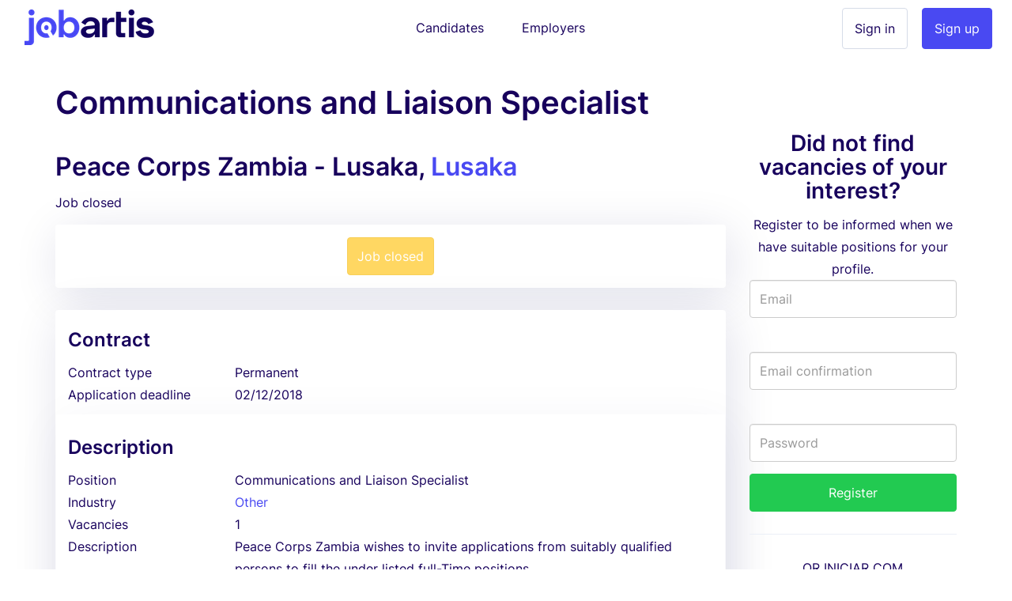

--- FILE ---
content_type: text/html; charset=utf-8
request_url: https://www.jobartis.co.zm/job-peace-corps-zambia-communications-and-liaison-specialist
body_size: 7311
content:
<!DOCTYPE html><html lang="en-zm"><!--HEAD--><head><script>
//<![CDATA[
var EventStore = [];
//]]>
</script> <script>
//<![CDATA[
var dataLayer = [{},{"impersonating":false},{"companySignedIn":false},{"currentCountry":"ZM"}];
//]]>
</script> <!-- Google Tag Manager --> <script>(function(w,d,s,l,i){w[l]=w[l]||[];w[l].push({'gtm.start':
  new Date().getTime(),event:'gtm.js'});var f=d.getElementsByTagName(s)[0],
  j=d.createElement(s),dl=l!='dataLayer'?'&l='+l:'';j.async=true;j.src=
  '//www.googletagmanager.com/gtm.js?id='+i+dl+'';f.parentNode.insertBefore(j,f);
  })(window,document,'script','dataLayer','GTM-KC8BGR');</script> <!-- End Google Tag Manager --> <style>.async-hide { opacity: 0 !important} </style> <script>(function(a,s,y,n,c,h,i,d,e){s.className+=' '+y;h.start=1*new Date;
h.end=i=function(){s.className=s.className.replace(RegExp(' ?'+y),'')};
(a[n]=a[n]||[]).hide=h;setTimeout(function(){i();h.end=null},c);h.timeout=c;
})(window,document.documentElement,'async-hide','dataLayer',4000,
{'GTM-KC8BGR':true});</script><meta charset="utf-8"/><title>Employment Zambia Communications and Liaison... | Jobartis</title><meta name="title" content="Employment Zambia Communications and Liaison... | Jobartis"/><meta name="description" content="Work as Communications and Liaison Specialist in company Peace Corps Zambia. Submit your resume with Jobartis"/><meta name="keywords" content="Job, Recruitment, job-peace-corps-zambia-communications-and-liaison-specialist, Work at Peace Corps Zambia, job at job-peace-corps-zambia-communications-and-liaison-specialist, job, job at Peace Corps Zambia"/><link rel="image_src" href="https://assets.jobartis.com/assets/new/logo-square-3e9bd39e5d94fce072adf10d5e4a331e06526ad390a674fb04694e0b9eec227d.png"/><meta content="width=device-width, initial-scale=1.0" name="viewport"/><meta content="Jobartis" name="author"/><meta content="width=device-width, initial-scale=1.0" name="viewport"/><meta content="Employment Zambia Communications and Liaison... | Jobartis" property="og:title"/><meta content="website" property="og:type"/><meta content="https://assets.jobartis.com/assets/new/logo-square-3e9bd39e5d94fce072adf10d5e4a331e06526ad390a674fb04694e0b9eec227d.png" property="og:image"/><meta content="https://www.jobartis.co.zm/job-peace-corps-zambia-communications-and-liaison-specialist" property="og:url"/><meta content="Work as Communications and Liaison Specialist in company Peace Corps Zambia. Submit your resume with Jobartis" property="og:description"/><meta content="225921254242895" property="fb:app_id"/><meta content="519690368" property="fb:admins"/><meta content="221816" property="fb:admins"/><meta content="@jobartis" name="twitter:site"/><meta content="Employment Zambia Communications and Liaison... | Jobartis" name="twitter:card"/><meta content="https://www.jobartis.co.zm/job-peace-corps-zambia-communications-and-liaison-specialist" name="twitter:url"/><meta content="Employment Zambia Communications and Liaison... | Jobartis" name="twitter:title"/><meta content="Work as Communications and Liaison Specialist in company Peace Corps Zambia. Submit your resume with Jobartis" name="twitter:description"/><meta content="https://assets.jobartis.com/assets/new/logo-square-3e9bd39e5d94fce072adf10d5e4a331e06526ad390a674fb04694e0b9eec227d.png" name="twitter:image"/><meta content="AO" name="geo.country"/><meta content="com.jobartis.mobile" name="al:android:package"/><meta content="Jobartis" name="al:android:app_name"/><meta name="csrf-param" content="authenticity_token"/> <meta name="csrf-token" content="9La4mlp+FjGFM4GsL4FE7+YNokqq2GRcJtAjz910DIMhEOlXtbtE/oTD+mvKEqD3zapbFt8giwG2Xb6yJ6AXLQ=="/><!--ASSETS--><link rel="shortcut icon" type="image/x-icon" href="https://assets.jobartis.com/assets/new/favicon/favicon-918664f9a08b0a58afd40fa64452b61d829744f2436fa4466a66964a038f6ae7.ico" sizes="16x16"/><link rel="shortcut icon" type="img/png" href="https://assets.jobartis.com/assets/new/favicon/favicon-16x16-7b2ce2c38cd9381ea1e0c01a1969fb26c021a7856672e10d4ab0884fb4231803.png" sizes="16x16"/><link rel="shortcut icon" type="img/png" href="https://assets.jobartis.com/assets/new/favicon/favicon-32x32-b8a9cfbe0080cd1e07c4d41ec6f4861c058f9d3bd6f0ad35c76436e4caffaac7.png" sizes="32x32"/><script>window.Jobartis = {
  callbacks: [],
  push: function(callback) {
    if(window.ready === true) {
      callback();
    } else {
      this.callbacks.push(callback);
    }
  }
};
window.Jobartis.currentProfileIdentifier = "";
window.Jobartis.currentAction = "jobs/show";</script><link rel="stylesheet" media="all" href="https://assets.jobartis.com/assets/new/application-a6c7d8358bcfa5057649da9b19364779e9bbf624904e01104a46c4f742e907de.css"/><link rel="stylesheet" media="screen" href="https://unicons.iconscout.com/release/v3.0.3/css/line.css"/><script src="https://assets.jobartis.com/assets/new/application-a688ff537cae1de8f1b5f2311dc0e9e95d7d2647b9b7fe2652535c57ac69cd14.js"></script><script src="https://assets.jobartis.com/assets/i18n/en-all-9623d4f1ceae1a3db42088ad93af094346b0813e3151a0fec66fcc79d8c0f333.js"></script><script>window.I18n = window.I18n || {};
I18n.locale = "en";</script><script>
//<![CDATA[

//]]>
</script></head><!--BODY--><body class="jobs show no-js locale-en site-zambia"><noscript><iframe height="0" src="https://www.googletagmanager.com/ns.html?id=GTM-KC8BGR" style="display:none;visibility:hidden" width="0"></iframe></noscript><div id="fb-root"></div><nav class="navbar navbar-default"><div class="container-fluid"><div class="navbar-header"><button class="navbar-toggle collapsed" data-target="#navbar" data-toggle="collapse"><span class="icon-bar"></span><span class="icon-bar"></span><span class="icon-bar"></span></button><a class="navbar-brand visible-xs" href="/"><img alt="Logo" src="https://assets.jobartis.com/assets/new/logo-a8c2152d5033b590ae81011887489362681462e286a45aa507b34aa23a68a784.png"/></a></div><div class="collapse navbar-collapse" id="navbar"><ul class="nav navbar-nav"><li class="navbar-left hidden-xs"><a class="navbar-brand" href="/"><img alt="O Portal de Emprego de Angola" src="https://assets.jobartis.com/assets/new/logo-a8c2152d5033b590ae81011887489362681462e286a45aa507b34aa23a68a784.png"/></a></li><li class="text-center"><a class="navbar-btn" href="/">Candidates</a></li><li class="text-center"><a class="navbar-btn" href="/empregador/inicio">Employers</a></li><li class="navbar-right"><a class="btn btn-primary" href="/empregador/registe-se">Sign up</a></li><li class="navbar-right"><a class="btn btn-default" href="/empregador/sign_in">Sign in</a></li></ul></div></div></nav><div class="page-container redesign"><script>
  window.fbAsyncInit = function() {
    // init the FB JS SDK
    FB.init({
      appId      : '225921254242895', // App ID from the app dashboard
      channelUrl : 'https://assets.jobartis.com/assets/channel-c9953c4200bcc04bcf0e9c54116f3bc13a0476d4842cb48ea37ad01b9e3a49b3.html',
      status     : true,
      xfbml      : true,
      cookie     : true,
      version    : 'v2.8'
    });
  };

  // Load the SDK asynchronously
  (function(d, s, id){
     var js, fjs = d.getElementsByTagName(s)[0];
     if (d.getElementById(id)) {return;}
     js = d.createElement(s); js.id = id;
     js.src = "//connect.facebook.net/pt_PT/sdk.js";
     fjs.parentNode.insertBefore(js, fjs);
   }(document, 'script', 'facebook-jssdk'));
</script> <noscript><div class="container"><div class="card card-inverse"><div class="card-block text-center"><p>Para um melhor desempenho desde o teu dispositivo, vá a m.jobartis.com.</p><a class="btn btn-cta" href="https://m.co.zm/">m.jobartis.com</a></div></div></div><style type="text/css">#main-container, footer, header {
  display: none;
}</style></noscript><div class="container" id="main-container"><div class="row"><div class="col-md-9"><div><h1 class="page-header mb-0 mt-1">Communications and Liaison Specialist</h1><div class="company-and-city mt-0 mb-0"><h2>Peace Corps Zambia - Lusaka, <a href="/jobs/lusaka-province">Lusaka</a></h2></div><div class="clearfix page-subheader"><div class="pull-left"><p class="mt5 mb5"><span class="">Job closed</span></p></div><div class="pull-right"><div class="addthis_sharing_toolbox"></div></div></div></div><div class="alert"><div class="text-center"><a class="btn btn-primary btn-warning disabled" disabled="disabled" href="#">Job closed</a></div></div><div class="panel job-details" data-job-id="24996"><div class="panel-heading"><h4 class="card-section-title">Contract</h4><div class="row data-cell"><div class="data-label col-sm-3 col-xs-6">Contract type</div><div class="col-sm-9 col-xs-6">Permanent</div></div><div class="row data-cell"><div class="data-label col-sm-3 col-xs-6">Application deadline</div><div class="col-sm-9 col-xs-6">02/12/2018</div></div></div><div class="panel-body"><h4 class="card-section-title clearfix"><div class="pull-left">Description</div></h4><div class="row data-cell"><div class="data-label col-sm-3">Position</div><div class="col-sm-9">Communications and Liaison Specialist</div></div><div class="row data-cell"><div class="data-label col-sm-3">Industry</div><div class="col-sm-9"><a href="/jobs/other">Other</a></div></div><div class="row data-cell"><div class="data-label col-sm-3 col-xs-6">Vacancies</div><div class="col-sm-9 col-xs-6">1</div></div><div class="row data-cell"><div class="data-label col-md-3 col-sm-12">Description</div><div class="col-md-9 col-sm-12 description"><p>Peace Corps Zambia wishes to invite applications from suitably qualified persons to fill the under listed full-Time positions.</p> <p>In order to be selected for these positions, the applicant must be a Zambian Citizen, must not have been employed in intelligence-related activities, and must submit an application that clearly documents how they meet each of the following mandatory requirements. Applicants may apply for more than one position.</p> <p>Communications and Liaison Specialist VA 23/2018</p> <p>Location : Lusaka<br> Starting Salary : ZMW 241,791.00/Annum<br> Work hours : Full-time; 40 hours/week</p> <p>General Description</p> <p>The Peace Corps Communications Specialist will work with the Country Director (CD), Director of Provincial Operations and Program Performance (DPOPP) and PC staff to create and deliver content across various media to tell the PC Zambia story.</p> <p>As Liaison Officer, facilitate communications with key stakeholders, manage VIP visits and major events, liaise with organizations requesting PCVs and advise staff and Volunteers on protocol and provide support to CD and USDH on external relations and other key partner outreach. This position will also provide back-up support to the Management Support Officer/Grants Coordinator.</p> <p>Required Qualifications</p> <ul> <li>BA or BS degree in Communications, Public Relations, Media Studies, Journalism or related field is required. a Master’s Degree in a related field is will be an added advantage.</li> <li>Minimum of three (3) years of communications (public relations, journalism, media or related field) and event management professional experience with an international, multi-cultural organization working in community development or adult training is required. Experience working with a US government agency or contractor will be an added advantage.</li> <li>Minimum of three (3) years professional experience with websites and any other aspect of a communications, media, marketing, or journalism effort to create and deliver important content to a diverse audience including social media, such as Facebook, Twitter, Instagram, etc. Professional experience in photography and video will be an added advantage.</li> <li>English proficiency (reading and writing) is required.</li> <li>A successful applicant must have knowledge of the following:</li> <li>How to use various media to communicate important information to a diverse audience.</li> <li>Social media outlets, basic publishing tools/applications, and basic photography and video tools/practices</li> <li>Communications and marketing</li> <li>Working with Volunteers</li> <li>Collaborating with host country partners</li> <li>Peace Corps’ mission, goals, and program</li> <li>Zambian culture</li> <li>Key Microsoft Office software, including Word, Excel and Power Point; Knowledge of Microsoft Publisher will an added advantage</li> <li>Must be highly resourceful and creative, with strong interpersonal skills able to: a) research, write, develop and publish content across different media, b) work independently in inter-cultural organization to meet important goals in a timely manner, c) communicate effectively with diverse colleagues;</li> <li>Strong computer skills (Microsoft), including typing and basic trouble shooting of computer systems. Successful completion of necessary background and security clearances</li> </ul> </div></div><h4 class="card-section-title">Requirements</h4><div class="row data-cell"><div class="data-label col-md-3 col-xs-6">Min education</div><div class="col-md-9 col-xs-6">Primary school</div></div><div class="row data-cell"><div class="data-label col-md-3 col-xs-6">Required experience</div><div class="col-md-9 col-xs-6">4 Years</div></div><div class="row data-cell"><div class="data-label col-md-3 col-xs-6">Nationality</div><div class="col-md-9 col-xs-6"><span class="text-opacity">Not defined</span></div></div><div class="row data-cell"><div class="data-label col-md-3 col-xs-6">Languages</div><div class="col-md-9 col-xs-6"><span class="text-opacity">Not defined</span></div></div><div class="row data-cell"><div class="data-label col-md-3 col-sm-12">Specializations</div><div class="col-md-9 col-sm-12"><ul><li><a href="/jobs/corporate-communication">Corporate Communication</a></li><li><a href="/jobs/construction-manager">Construction manager</a></li><li><a href="/jobs/derrickman">Derrickman</a></li></ul></div></div><div class="row data-cell"><div class="data-label col-md-3 col-sm-12">Skills</div><div class="col-md-9 col-sm-12"><span class="text-opacity">Not defined</span></div></div><div class="data-cell row"><div class="data-label col-md-3 col-sm-12">Prerequisites</div><div class="col-md-9 col-sm-12 description"><p>.</p> </div></div><div class="col-md-3 display-block pull-right"></div><h4 class="card-section-title">Company</h4><div class="row data-cell"><div class="data-label col-md-3">Employer name</div><h2 class="col-md-6"><a href="/jobs/peace-corps-zambia">Peace Corps Zambia</a></h2></div></div></div><div class="mt-2 mb-2"><div class="alert"><div class="text-center"><a class="btn btn-primary btn-warning disabled" disabled="disabled" href="#">Job closed</a></div></div></div></div><div class="col-md-3 right-column" style="margin-top: 38px"><div class="card"><div class="card-block text-center"><h3 class="cta-text">Did not find vacancies of your interest?</h3>Register to be informed when we have suitable positions for your profile.</div><form class="simple_form new_candidate" id="sign_up_form" action="/candidatos/registe-se" accept-charset="UTF-8" method="post"><input name="utf8" type="hidden" value="&#x2713;"/><input type="hidden" name="authenticity_token" value="Fsnc0cZazp/qZ8z/Vy4pFFcbCmW+d6ITCI6e3VmqvwDDb40cKZ+cUOuXtziyvc0MfLzzOcuPTU6YAwOgo36krg=="/><input type="hidden" name="ref_job_id" id="ref_job_id" value="24996"/><div class="form-group"><div class="controls"><input class="string email optional form-control" pattern="(?i-mx:\A([\w\!\#\z\%\&amp;\&#39;\*\+\-\/\=\?\\A\`{\|\}\~]+\.)*[\w\+-]+@((((([a-z0-9]{1}[a-z0-9\-]{0,62}[a-z0-9]{1})|[a-z])\.)+[a-z]{2,6})|(\d{1,3}\.){3}\d{1,3}(\:\d{1,5})?)\z)" email="false" placeholder="Email" type="email" name="candidate[email]" id="candidate_email"/><label><div class="help-inline text-danger" id="email_live_validation"></div></label></div></div><div class="form-group"><div class="controls"><input pattern="(?i-mx:\A([\w\!\#\z\%\&amp;\&#39;\*\+\-\/\=\?\\A\`{\|\}\~]+\.)*[\w\+-]+@((((([a-z0-9]{1}[a-z0-9\-]{0,62}[a-z0-9]{1})|[a-z])\.)+[a-z]{2,6})|(\d{1,3}\.){3}\d{1,3}(\:\d{1,5})?)\z)" email="false" class="string email optional form-control" autocomplete="off" placeholder="Email confirmation" type="email" name="candidate[email_confirmation]" id="candidate_email_confirmation"/><label><div class="help-inline text-danger" id="email_confirmation_live_validation"></div></label></div></div><div class="form-group"><div class="controls"><input class="password optional form-control" placeholder="Password" type="password" name="candidate[password]" id="candidate_password"/></div></div><div class="from-group"><div class="controls"><input type="submit" name="commit" value="Register" class="btn btn-block btn-success" data-disable-with="To send, please wait"/></div></div><div class="sign-in__footer"><hr><div class="mb-4 text-uppercase text-center">or iniciar com </div><div class="form-group row"><div class="login-social col-sm-6"><a location="sign in" redirect_to="https://www.jobartis.co.zm/job-peace-corps-zambia-communications-and-liaison-specialist" class="btn btn-default btn-block" data-e-action="Facebook" data-e-category="Authentication" data-e-label="Sign in" href="/candidatos/auth/facebook?redirect_to=https%3A%2F%2Fwww.jobartis.co.zm%2Fjob-peace-corps-zambia-communications-and-liaison-specialist&amp;ref_job_id=24996"><i class="uil uil-facebook-f login-social__icon"></i>Facebook </a></div><div class="login-social col-sm-6"><a location="sign in" redirect_to="https://www.jobartis.co.zm/job-peace-corps-zambia-communications-and-liaison-specialist" class="btn btn-default btn-block" data-e-action="Google oauth2" data-e-category="Authentication" data-e-label="Sign in" href="/candidatos/auth/google_oauth2?redirect_to=https%3A%2F%2Fwww.jobartis.co.zm%2Fjob-peace-corps-zambia-communications-and-liaison-specialist&amp;ref_job_id=24996"><i class="uil uil-google login-social__icon"></i>Google </a></div></div></hr></div><div class="form-group"><div class="text-smaller"><span>By registering, you accept our</span> <a href="/ajuda#tab3">Terms and conditions</a></div></div></form><script>function preventPaste(event) {
  event.preventDefault();
  var parent = $("#candidate_email_confirmation").parents(".form-group");
  parent.addClass("has-errors");
  parent.children('label').remove();
  parent.append("<label><span class=\"help-inline text-danger\">"+"Confirm by typing your email"+"</span></label>");
}
var elem = document.getElementById('candidate_email_confirmation');
elem.onpaste = preventPaste;</script></div></div></div></div><footer><div class="container"><div class="row logo"><img src="https://assets.jobartis.com/assets/new/icons/logo-white-c54e222704ff9d8d8287fdadae1e8eccf06e3b34f54c7cb3fdd0cd5b74befddf.png"/></div><div class="row mb40"><ul class="col-md-3 col-sm-6 col-xs-12 list-unstyled"><li><h5>Search by province</h5></li></ul><ul class="col-md-3 col-sm-6 col-xs-12 list-unstyled"><li><h5>Search by industry</h5></li><li><a href="/jobs/banking-financial-services-insurance">Recruitment in Banking / Financial Services / Insurance</a></li><li><a href="/jobs/construction-real-estate">Recruitment in Construction / Real Estate</a></li><li><a href="/jobs/health">Recruitment in Health</a></li><li><a href="/jobs/ict-telecommunications">Recruitment in ICT / Telecommunications</a></li><li><a href="/jobs/manufacturing">Recruitment in Manufacturing</a></li><li><a href="/jobs/marketing-advertising">Recruitment in Marketing / Advertising</a></li><li><a href="/jobs/oil-gas-mining">Recruitment in Oil &amp; Gas / Mining</a></li><li><a href="/jobs/other">Recruitment in Other</a></li><li><a href="/jobs/services-other-activities">Recruitment in Services (other activities)</a></li><li><a href="/jobs/tourism-hospitality-recreation-catering">Recruitment in Tourism / Hospitality / Recreation / Catering</a></li></ul><ul class="col-md-3 col-sm-6 col-xs-12 list-unstyled"><li><h5>Search by specialization</h5></li><li><a href="/jobs/office-administration-and-support">Work in Office administration and support</a></li><li><a href="/jobs/computer-and-it">Work in Computer and IT</a></li><li><a href="/jobs/human-resources">Work in Human Resources</a></li><li><a href="/jobs/health">Work in Health</a></li></ul><ul class="col-md-3 col-sm-6 col-xs-12 list-unstyled"><li><h5>Search by job type</h5></li><li><a href="/jobs/intership">Intership Vacancies</a></li><li><a href="/jobs/contract">Contract Vacancies</a></li><li><a href="/jobs/permanent">Permanent Vacancies</a></li><li><a href="/jobs/temporary">Temporary Vacancies</a></li><li><a href="/jobs/to-be-defined">To be defined Vacancies</a></li></ul><ul class="col-md-3 col-sm-6 col-xs-12 list-unstyled"><li class="title">Browse</li><li><a href="/search-job-offers">Jobs in South Africa</a></li><li><a href="/work-trends">Work trends in South Africa</a></li></ul></div><hr/><div class="row"><ul class="col-md-3 col-sm-6 col-xs-12 list-unstyled"><li><h5>Jobartis</h5></li><li><a href="http://www.jobartis.com/blog/sobre-jobartis/">About Jobartis</a></li><li><a href="/ajuda#tab2">Contact</a></li><li><a href="/ajuda#tab3">Terms and conditions</a></li><li><a href="http://www.jobartis.com/blog/">Blog</a></li></ul><ul class="col-md-3 col-sm-6 col-xs-12 list-unstyled"><li><h5>Candidates</h5></li><li><a href="http://www.jobartis.com/blog/category/cv/">Create a professional curriculum vitae </a></li><li><a href="http://www.jobartis.com/blog/category/entrevistas-de-emprego/">Job interview tips</a></li><li><a href="/ajuda#tab13">Types of CV</a></li></ul><ul class="col-md-3 col-sm-6 col-xs-12 list-unstyled"><li><h5>Employers</h5></li><li><a href="/ajuda#tab20">Reasons to use Jobartis</a></li><li><a href="/ajuda#tab22">Products and pricing</a></li></ul><ul class="col-md-3 col-sm-6 col-xs-12 list-unstyled"><li><h5>Our friends</h5></li><li><a href="https://www.jobboardfinder.net">Jobboardfinder</a></li><li><a href="https://jooble.org/">Jooble</a></li></ul></div><div class="row footer"><div class="col-sm-6 logos"><ul class="list-inline text-left"><li><a href="https://www.facebook.com/jobartis" target="_blank"><img src="https://assets.jobartis.com/assets/new/landing/icons/facebook-909fba1e694b1b959bcc31a042cc441bb886a266fae1922891053f8879ccb70a.png"/></a></li><li><a href="https://www.youtube.com/c/jobartis" target="_blank"><img src="https://assets.jobartis.com/assets/new/landing/icons/youtube-60c071463cc9ea373c3e0810271ede6c9fd2ed0885effc6108fc9891322f705a.png"/></a></li><li><a href="https://www.linkedin.com/company/jobartis" target="_blank"><img src="https://assets.jobartis.com/assets/new/landing/icons/linkedin-01f9b31480f635f9eec78f3b80f8c712ec24f3233068321a3e46cbe629213f2c.png"/></a></li><li><a href="https://www.instagram.com/jobartis" target="_blank"><img src="https://assets.jobartis.com/assets/new/landing/icons/instagram-95a53d8a6481715ef27aca906848940502df51ae6ede483c2f29ce0f61ecd4df.png"/></a></li><li><a href="https://t.me/Jobartis" target="_blank"><img src="https://assets.jobartis.com/assets/new/landing/icons/telegram-0d982d031fb9a66a4591e8d8db33ea84be0365250c44cca1510d0779467ec3fb.png"/></a></li></ul></div><div class="col-sm-6 text-right copyright">© Jobartis 2026 All rights reserved </div></div></div></footer></div><!-- Modal --> <div class="modal fade" id="main_modal" tabindex="-1" role="dialog"> <div class="modal-dialog"> <div class="modal-content"> <div class="modal-header"> <button type="button" class="close" data-dismiss="modal">&times;</button> </div> <div class="modal-body"> </div> <div class="modal-footer"> </div> </div> </div> </div> <script src="//s7.addthis.com/js/300/addthis_widget.js#pubid=ra-5458ced3098b6d63" type="text/javascript"></script><script defer src="https://static.cloudflareinsights.com/beacon.min.js/vcd15cbe7772f49c399c6a5babf22c1241717689176015" integrity="sha512-ZpsOmlRQV6y907TI0dKBHq9Md29nnaEIPlkf84rnaERnq6zvWvPUqr2ft8M1aS28oN72PdrCzSjY4U6VaAw1EQ==" data-cf-beacon='{"version":"2024.11.0","token":"d2fdf64534d04a20b5c1fafe1d7a2458","r":1,"server_timing":{"name":{"cfCacheStatus":true,"cfEdge":true,"cfExtPri":true,"cfL4":true,"cfOrigin":true,"cfSpeedBrain":true},"location_startswith":null}}' crossorigin="anonymous"></script>
</body></html>